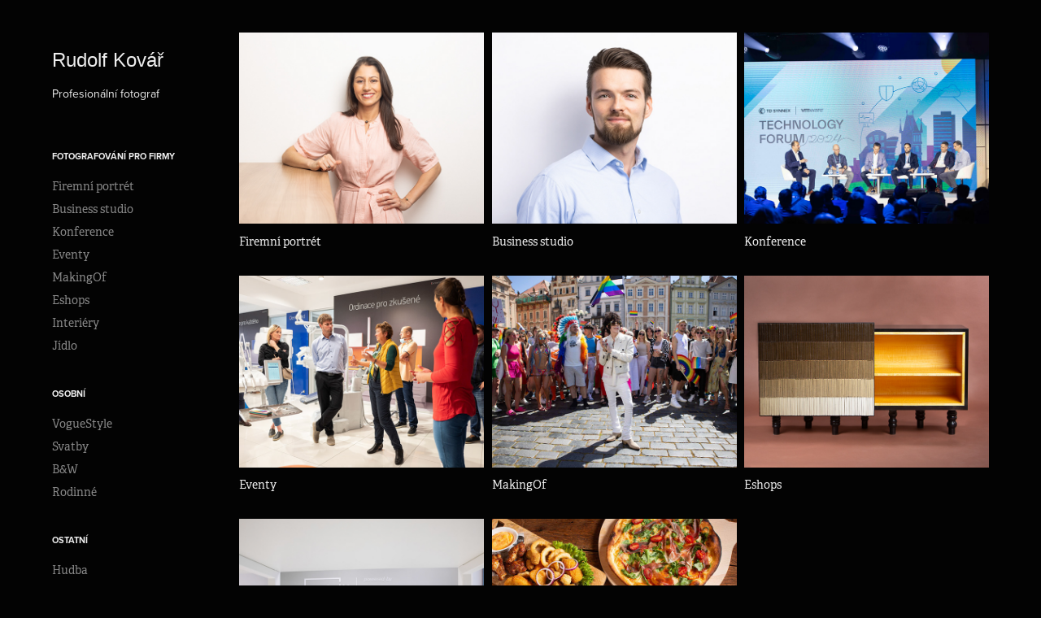

--- FILE ---
content_type: text/html; charset=utf-8
request_url: https://rudykovar.com/
body_size: 5920
content:
<!DOCTYPE HTML>
<html lang="en-US">
<head>
  <meta charset="UTF-8" />
  <meta name="viewport" content="width=device-width, initial-scale=1" />
      <meta name="keywords"  content="fotografovani,portret,portretnifotografie,reklamnifotografie,svatebnifotografie,praha,atelierove fotografovani,nejlepsi fotografie,reportazni fotografie,fotograf praha,profesionalni fotograf" />
      <meta name="twitter:card"  content="summary_large_image" />
      <meta name="twitter:site"  content="@AdobePortfolio" />
      <meta  property="og:title" content="Rudy Kovar" />
      <meta  property="og:image" content="https://cdn.myportfolio.com/13e084923e62d98532afb3eed6647f1c/a3658a36-fd46-4ad5-9e88-83db7fadb02b_rwc_141x0x1637x1280x1637.jpg?h=2dd099117970719b220f987415db417d" />
        <link rel="icon" href="https://cdn.myportfolio.com/13e084923e62d98532afb3eed6647f1c/2565ca72-0b07-4be5-9345-def9810e1063_carw_1x1x32.png?h=0576f0da8fa3bb300f96adf853edabf8" />
      <link rel="stylesheet" href="/dist/css/main.css" type="text/css" />
      <link rel="stylesheet" href="https://cdn.myportfolio.com/13e084923e62d98532afb3eed6647f1c/b27891192229b929e73bd36a2672b7671766001284.css?h=cd6ff2f73efb698a1071ffe82a52efd3" type="text/css" />
    <link rel="canonical" href="https://rudykovar.com/firemni" />
      <title>Rudy Kovar</title>
    <script type="text/javascript" src="//use.typekit.net/ik/[base64].js?cb=35f77bfb8b50944859ea3d3804e7194e7a3173fb" async onload="
    try {
      window.Typekit.load();
    } catch (e) {
      console.warn('Typekit not loaded.');
    }
    "></script>
</head>
  <body class="transition-enabled">  <div class='page-background-video page-background-video-with-panel'>
  </div>
  <div class="js-responsive-nav">
    <div class="responsive-nav has-social">
      <div class="close-responsive-click-area js-close-responsive-nav">
        <div class="close-responsive-button"></div>
      </div>
          <nav data-hover-hint="nav">
              <ul class="group">
                  <li class="gallery-title"><a href="/firemni" class="active" >Fotografování pro firmy</a></li>
            <li class="project-title"><a href="/firemni-portret"  >Firemní portrét</a></li>
            <li class="project-title"><a href="/w-business-p"  >Business studio</a></li>
            <li class="project-title"><a href="/konference"  >Konference</a></li>
            <li class="project-title"><a href="/w-events"  >Eventy</a></li>
            <li class="project-title"><a href="/makingof"  >MakingOf</a></li>
            <li class="project-title"><a href="/product-photography"  >Eshops</a></li>
            <li class="project-title"><a href="/w-interiors"  >Interiéry</a></li>
            <li class="project-title"><a href="/food"  >Jídlo</a></li>
              </ul>
              <ul class="group">
                  <li class="gallery-title"><a href="/work"  >Osobní</a></li>
            <li class="project-title"><a href="/voguestyle"  >VogueStyle</a></li>
            <li class="project-title"><a href="/svatby"  >Svatby</a></li>
            <li class="project-title"><a href="/w-bw"  >B&amp;W</a></li>
            <li class="project-title"><a href="/studio"  >Rodinné</a></li>
              </ul>
              <ul class="group">
                  <li class="gallery-title"><a href="/ostatni-1"  >Ostatní</a></li>
            <li class="project-title"><a href="/konzerty"  >Hudba</a></li>
            <li class="project-title"><a href="/divadlo"  >Divadlo</a></li>
            <li class="project-title"><a href="/w-sports"  >Sport</a></li>
              </ul>
      <div class="page-title">
        <a href="/kontakt" >Kontakt</a>
      </div>
      <div class="page-title">
        <a href="/clients" >Klienti</a>
      </div>
              <div class="social pf-nav-social" data-hover-hint="navSocialIcons">
                <ul>
                        <li>
                          <a href="https://www.facebook.com/rudykovarphotography/" target="_blank">
                            <svg xmlns="http://www.w3.org/2000/svg" xmlns:xlink="http://www.w3.org/1999/xlink" version="1.1" x="0px" y="0px" viewBox="0 0 30 24" xml:space="preserve" class="icon"><path d="M16.21 20h-3.26v-8h-1.63V9.24h1.63V7.59c0-2.25 0.92-3.59 3.53-3.59h2.17v2.76H17.3 c-1.02 0-1.08 0.39-1.08 1.11l0 1.38h2.46L18.38 12h-2.17V20z"/></svg>
                          </a>
                        </li>
                        <li>
                          <a href="https://www.instagram.com/rudykovar_photography/" target="_blank">
                            <svg version="1.1" id="Layer_1" xmlns="http://www.w3.org/2000/svg" xmlns:xlink="http://www.w3.org/1999/xlink" viewBox="0 0 30 24" style="enable-background:new 0 0 30 24;" xml:space="preserve" class="icon">
                            <g>
                              <path d="M15,5.4c2.1,0,2.4,0,3.2,0c0.8,0,1.2,0.2,1.5,0.3c0.4,0.1,0.6,0.3,0.9,0.6c0.3,0.3,0.5,0.5,0.6,0.9
                                c0.1,0.3,0.2,0.7,0.3,1.5c0,0.8,0,1.1,0,3.2s0,2.4,0,3.2c0,0.8-0.2,1.2-0.3,1.5c-0.1,0.4-0.3,0.6-0.6,0.9c-0.3,0.3-0.5,0.5-0.9,0.6
                                c-0.3,0.1-0.7,0.2-1.5,0.3c-0.8,0-1.1,0-3.2,0s-2.4,0-3.2,0c-0.8,0-1.2-0.2-1.5-0.3c-0.4-0.1-0.6-0.3-0.9-0.6
                                c-0.3-0.3-0.5-0.5-0.6-0.9c-0.1-0.3-0.2-0.7-0.3-1.5c0-0.8,0-1.1,0-3.2s0-2.4,0-3.2c0-0.8,0.2-1.2,0.3-1.5c0.1-0.4,0.3-0.6,0.6-0.9
                                c0.3-0.3,0.5-0.5,0.9-0.6c0.3-0.1,0.7-0.2,1.5-0.3C12.6,5.4,12.9,5.4,15,5.4 M15,4c-2.2,0-2.4,0-3.3,0c-0.9,0-1.4,0.2-1.9,0.4
                                c-0.5,0.2-1,0.5-1.4,0.9C7.9,5.8,7.6,6.2,7.4,6.8C7.2,7.3,7.1,7.9,7,8.7C7,9.6,7,9.8,7,12s0,2.4,0,3.3c0,0.9,0.2,1.4,0.4,1.9
                                c0.2,0.5,0.5,1,0.9,1.4c0.4,0.4,0.9,0.7,1.4,0.9c0.5,0.2,1.1,0.3,1.9,0.4c0.9,0,1.1,0,3.3,0s2.4,0,3.3,0c0.9,0,1.4-0.2,1.9-0.4
                                c0.5-0.2,1-0.5,1.4-0.9c0.4-0.4,0.7-0.9,0.9-1.4c0.2-0.5,0.3-1.1,0.4-1.9c0-0.9,0-1.1,0-3.3s0-2.4,0-3.3c0-0.9-0.2-1.4-0.4-1.9
                                c-0.2-0.5-0.5-1-0.9-1.4c-0.4-0.4-0.9-0.7-1.4-0.9c-0.5-0.2-1.1-0.3-1.9-0.4C17.4,4,17.2,4,15,4L15,4L15,4z"/>
                              <path d="M15,7.9c-2.3,0-4.1,1.8-4.1,4.1s1.8,4.1,4.1,4.1s4.1-1.8,4.1-4.1S17.3,7.9,15,7.9L15,7.9z M15,14.7c-1.5,0-2.7-1.2-2.7-2.7
                                c0-1.5,1.2-2.7,2.7-2.7s2.7,1.2,2.7,2.7C17.7,13.5,16.5,14.7,15,14.7L15,14.7z"/>
                              <path d="M20.2,7.7c0,0.5-0.4,1-1,1s-1-0.4-1-1s0.4-1,1-1S20.2,7.2,20.2,7.7L20.2,7.7z"/>
                            </g>
                            </svg>
                          </a>
                        </li>
                </ul>
              </div>
          </nav>
    </div>
  </div>
  <div class="site-wrap cfix js-site-wrap">
    <div class="site-container">
      <div class="site-content e2e-site-content">
        <div class="sidebar-content">
          <header class="site-header">
              <div class="logo-wrap" data-hover-hint="logo">
                    <div class="logo e2e-site-logo-text logo-text  ">
    <a href="/firemni" class="preserve-whitespace">Rudolf Kovář </a>

</div>
<div class="logo-secondary logo-secondary-text ">
    <span class="preserve-whitespace">Profesionální fotograf</span>
</div>

              </div>
  <div class="hamburger-click-area js-hamburger">
    <div class="hamburger">
      <i></i>
      <i></i>
      <i></i>
    </div>
  </div>
          </header>
              <nav data-hover-hint="nav">
              <ul class="group">
                  <li class="gallery-title"><a href="/firemni" class="active" >Fotografování pro firmy</a></li>
            <li class="project-title"><a href="/firemni-portret"  >Firemní portrét</a></li>
            <li class="project-title"><a href="/w-business-p"  >Business studio</a></li>
            <li class="project-title"><a href="/konference"  >Konference</a></li>
            <li class="project-title"><a href="/w-events"  >Eventy</a></li>
            <li class="project-title"><a href="/makingof"  >MakingOf</a></li>
            <li class="project-title"><a href="/product-photography"  >Eshops</a></li>
            <li class="project-title"><a href="/w-interiors"  >Interiéry</a></li>
            <li class="project-title"><a href="/food"  >Jídlo</a></li>
              </ul>
              <ul class="group">
                  <li class="gallery-title"><a href="/work"  >Osobní</a></li>
            <li class="project-title"><a href="/voguestyle"  >VogueStyle</a></li>
            <li class="project-title"><a href="/svatby"  >Svatby</a></li>
            <li class="project-title"><a href="/w-bw"  >B&amp;W</a></li>
            <li class="project-title"><a href="/studio"  >Rodinné</a></li>
              </ul>
              <ul class="group">
                  <li class="gallery-title"><a href="/ostatni-1"  >Ostatní</a></li>
            <li class="project-title"><a href="/konzerty"  >Hudba</a></li>
            <li class="project-title"><a href="/divadlo"  >Divadlo</a></li>
            <li class="project-title"><a href="/w-sports"  >Sport</a></li>
              </ul>
      <div class="page-title">
        <a href="/kontakt" >Kontakt</a>
      </div>
      <div class="page-title">
        <a href="/clients" >Klienti</a>
      </div>
                  <div class="social pf-nav-social" data-hover-hint="navSocialIcons">
                    <ul>
                            <li>
                              <a href="https://www.facebook.com/rudykovarphotography/" target="_blank">
                                <svg xmlns="http://www.w3.org/2000/svg" xmlns:xlink="http://www.w3.org/1999/xlink" version="1.1" x="0px" y="0px" viewBox="0 0 30 24" xml:space="preserve" class="icon"><path d="M16.21 20h-3.26v-8h-1.63V9.24h1.63V7.59c0-2.25 0.92-3.59 3.53-3.59h2.17v2.76H17.3 c-1.02 0-1.08 0.39-1.08 1.11l0 1.38h2.46L18.38 12h-2.17V20z"/></svg>
                              </a>
                            </li>
                            <li>
                              <a href="https://www.instagram.com/rudykovar_photography/" target="_blank">
                                <svg version="1.1" id="Layer_1" xmlns="http://www.w3.org/2000/svg" xmlns:xlink="http://www.w3.org/1999/xlink" viewBox="0 0 30 24" style="enable-background:new 0 0 30 24;" xml:space="preserve" class="icon">
                                <g>
                                  <path d="M15,5.4c2.1,0,2.4,0,3.2,0c0.8,0,1.2,0.2,1.5,0.3c0.4,0.1,0.6,0.3,0.9,0.6c0.3,0.3,0.5,0.5,0.6,0.9
                                    c0.1,0.3,0.2,0.7,0.3,1.5c0,0.8,0,1.1,0,3.2s0,2.4,0,3.2c0,0.8-0.2,1.2-0.3,1.5c-0.1,0.4-0.3,0.6-0.6,0.9c-0.3,0.3-0.5,0.5-0.9,0.6
                                    c-0.3,0.1-0.7,0.2-1.5,0.3c-0.8,0-1.1,0-3.2,0s-2.4,0-3.2,0c-0.8,0-1.2-0.2-1.5-0.3c-0.4-0.1-0.6-0.3-0.9-0.6
                                    c-0.3-0.3-0.5-0.5-0.6-0.9c-0.1-0.3-0.2-0.7-0.3-1.5c0-0.8,0-1.1,0-3.2s0-2.4,0-3.2c0-0.8,0.2-1.2,0.3-1.5c0.1-0.4,0.3-0.6,0.6-0.9
                                    c0.3-0.3,0.5-0.5,0.9-0.6c0.3-0.1,0.7-0.2,1.5-0.3C12.6,5.4,12.9,5.4,15,5.4 M15,4c-2.2,0-2.4,0-3.3,0c-0.9,0-1.4,0.2-1.9,0.4
                                    c-0.5,0.2-1,0.5-1.4,0.9C7.9,5.8,7.6,6.2,7.4,6.8C7.2,7.3,7.1,7.9,7,8.7C7,9.6,7,9.8,7,12s0,2.4,0,3.3c0,0.9,0.2,1.4,0.4,1.9
                                    c0.2,0.5,0.5,1,0.9,1.4c0.4,0.4,0.9,0.7,1.4,0.9c0.5,0.2,1.1,0.3,1.9,0.4c0.9,0,1.1,0,3.3,0s2.4,0,3.3,0c0.9,0,1.4-0.2,1.9-0.4
                                    c0.5-0.2,1-0.5,1.4-0.9c0.4-0.4,0.7-0.9,0.9-1.4c0.2-0.5,0.3-1.1,0.4-1.9c0-0.9,0-1.1,0-3.3s0-2.4,0-3.3c0-0.9-0.2-1.4-0.4-1.9
                                    c-0.2-0.5-0.5-1-0.9-1.4c-0.4-0.4-0.9-0.7-1.4-0.9c-0.5-0.2-1.1-0.3-1.9-0.4C17.4,4,17.2,4,15,4L15,4L15,4z"/>
                                  <path d="M15,7.9c-2.3,0-4.1,1.8-4.1,4.1s1.8,4.1,4.1,4.1s4.1-1.8,4.1-4.1S17.3,7.9,15,7.9L15,7.9z M15,14.7c-1.5,0-2.7-1.2-2.7-2.7
                                    c0-1.5,1.2-2.7,2.7-2.7s2.7,1.2,2.7,2.7C17.7,13.5,16.5,14.7,15,14.7L15,14.7z"/>
                                  <path d="M20.2,7.7c0,0.5-0.4,1-1,1s-1-0.4-1-1s0.4-1,1-1S20.2,7.2,20.2,7.7L20.2,7.7z"/>
                                </g>
                                </svg>
                              </a>
                            </li>
                    </ul>
                  </div>
              </nav>
        </div>
        <main>
          <section class="project-covers" data-context="page.gallery.covers">
          <a class="project-cover js-project-cover-touch hold-space" href="/firemni-portret" data-context="pages" data-identity="id:p66276d14caeeffc5c01b8b50b920622d940f6750adb3867c8c3d8" data-hover-hint-id="p66276d14caeeffc5c01b8b50b920622d940f6750adb3867c8c3d8" data-hover-hint="galleryPageCover">
              <div class="cover-image-wrap">
                <div class="cover-image">
                    <div class="cover cover-normal">

            <img
              class="cover__img js-lazy"
              src="https://cdn.myportfolio.com/13e084923e62d98532afb3eed6647f1c/a3658a36-fd46-4ad5-9e88-83db7fadb02b_rwc_141x0x1637x1280x32.jpg?h=736a622c5dfce59e2a4d789b080473ec"
              data-src="https://cdn.myportfolio.com/13e084923e62d98532afb3eed6647f1c/a3658a36-fd46-4ad5-9e88-83db7fadb02b_rwc_141x0x1637x1280x1637.jpg?h=2dd099117970719b220f987415db417d"
              data-srcset="https://cdn.myportfolio.com/13e084923e62d98532afb3eed6647f1c/a3658a36-fd46-4ad5-9e88-83db7fadb02b_rwc_141x0x1637x1280x640.jpg?h=440b13639d81f9efc64b4f054dab9a1f 640w, https://cdn.myportfolio.com/13e084923e62d98532afb3eed6647f1c/a3658a36-fd46-4ad5-9e88-83db7fadb02b_rwc_141x0x1637x1280x1280.jpg?h=898009e0e73b2410bc3cad3260c82c35 1280w, https://cdn.myportfolio.com/13e084923e62d98532afb3eed6647f1c/a3658a36-fd46-4ad5-9e88-83db7fadb02b_rwc_141x0x1637x1280x1366.jpg?h=7e8079640bc0d85493748fb4602b2343 1366w, https://cdn.myportfolio.com/13e084923e62d98532afb3eed6647f1c/a3658a36-fd46-4ad5-9e88-83db7fadb02b_rwc_141x0x1637x1280x1920.jpg?h=a71657d73e8c30a736a891721d950082 1920w, https://cdn.myportfolio.com/13e084923e62d98532afb3eed6647f1c/a3658a36-fd46-4ad5-9e88-83db7fadb02b_rwc_141x0x1637x1280x1637.jpg?h=2dd099117970719b220f987415db417d 2560w, https://cdn.myportfolio.com/13e084923e62d98532afb3eed6647f1c/a3658a36-fd46-4ad5-9e88-83db7fadb02b_rwc_141x0x1637x1280x1637.jpg?h=2dd099117970719b220f987415db417d 5120w"
              data-sizes="(max-width: 540px) 100vw, (max-width: 768px) 50vw, calc(1400px / 3)"
            >
                              </div>
                </div>
              </div>
            <div class="details-wrap">
              <div class="details">
                <div class="details-inner">
                    <div class="title preserve-whitespace">Firemní portrét</div>
                </div>
              </div>
            </div>
          </a>
          <a class="project-cover js-project-cover-touch hold-space" href="/w-business-p" data-context="pages" data-identity="id:p5be0a6901b08207015316a9d52a8e51eb72ac05f9248c57aa5642" data-hover-hint-id="p5be0a6901b08207015316a9d52a8e51eb72ac05f9248c57aa5642" data-hover-hint="galleryPageCover">
              <div class="cover-image-wrap">
                <div class="cover-image">
                    <div class="cover cover-normal">

            <img
              class="cover__img js-lazy"
              src="https://cdn.myportfolio.com/13e084923e62d98532afb3eed6647f1c/69334d18-8e94-49cc-867b-8db568f58047_rwc_141x0x1637x1280x32.jpg?h=b50b038ed9563758da7c9a3fc5a3ed0a"
              data-src="https://cdn.myportfolio.com/13e084923e62d98532afb3eed6647f1c/69334d18-8e94-49cc-867b-8db568f58047_rwc_141x0x1637x1280x1637.jpg?h=137930c3d76c828d959ed4d8b91e938c"
              data-srcset="https://cdn.myportfolio.com/13e084923e62d98532afb3eed6647f1c/69334d18-8e94-49cc-867b-8db568f58047_rwc_141x0x1637x1280x640.jpg?h=cf1943f7065121a369aed863addd0ada 640w, https://cdn.myportfolio.com/13e084923e62d98532afb3eed6647f1c/69334d18-8e94-49cc-867b-8db568f58047_rwc_141x0x1637x1280x1280.jpg?h=ed05ac010e49050ded49491a6bfca4e8 1280w, https://cdn.myportfolio.com/13e084923e62d98532afb3eed6647f1c/69334d18-8e94-49cc-867b-8db568f58047_rwc_141x0x1637x1280x1366.jpg?h=c42fe3cce5299263f13c1a2265c887d7 1366w, https://cdn.myportfolio.com/13e084923e62d98532afb3eed6647f1c/69334d18-8e94-49cc-867b-8db568f58047_rwc_141x0x1637x1280x1920.jpg?h=c1649a7fae2dcc99f5504b49900e65a7 1920w, https://cdn.myportfolio.com/13e084923e62d98532afb3eed6647f1c/69334d18-8e94-49cc-867b-8db568f58047_rwc_141x0x1637x1280x1637.jpg?h=137930c3d76c828d959ed4d8b91e938c 2560w, https://cdn.myportfolio.com/13e084923e62d98532afb3eed6647f1c/69334d18-8e94-49cc-867b-8db568f58047_rwc_141x0x1637x1280x1637.jpg?h=137930c3d76c828d959ed4d8b91e938c 5120w"
              data-sizes="(max-width: 540px) 100vw, (max-width: 768px) 50vw, calc(1400px / 3)"
            >
                              </div>
                </div>
              </div>
            <div class="details-wrap">
              <div class="details">
                <div class="details-inner">
                    <div class="title preserve-whitespace">Business studio</div>
                </div>
              </div>
            </div>
          </a>
          <a class="project-cover js-project-cover-touch hold-space" href="/konference" data-context="pages" data-identity="id:p6626967c6cfeb2b84fb221648513a67f6d1fa900823d099559f2e" data-hover-hint-id="p6626967c6cfeb2b84fb221648513a67f6d1fa900823d099559f2e" data-hover-hint="galleryPageCover">
              <div class="cover-image-wrap">
                <div class="cover-image">
                    <div class="cover cover-normal">

            <img
              class="cover__img js-lazy"
              src="https://cdn.myportfolio.com/13e084923e62d98532afb3eed6647f1c/99823280-8ff6-4a05-8167-6fb8a3bafbd8_rwc_141x0x1638x1281x32.jpg?h=988887b7d341a962ca418e6a909a3b55"
              data-src="https://cdn.myportfolio.com/13e084923e62d98532afb3eed6647f1c/99823280-8ff6-4a05-8167-6fb8a3bafbd8_rwc_141x0x1638x1281x1638.jpg?h=b507868a937cfa875838f714f6a93a41"
              data-srcset="https://cdn.myportfolio.com/13e084923e62d98532afb3eed6647f1c/99823280-8ff6-4a05-8167-6fb8a3bafbd8_rwc_141x0x1638x1281x640.jpg?h=ca3589d6a5e0402e1b31946f7930717d 640w, https://cdn.myportfolio.com/13e084923e62d98532afb3eed6647f1c/99823280-8ff6-4a05-8167-6fb8a3bafbd8_rwc_141x0x1638x1281x1280.jpg?h=81fb17e2dcd79969ffcf63be523ef2c3 1280w, https://cdn.myportfolio.com/13e084923e62d98532afb3eed6647f1c/99823280-8ff6-4a05-8167-6fb8a3bafbd8_rwc_141x0x1638x1281x1366.jpg?h=5395f78856e33eef1bc9d2cf0f8c3af7 1366w, https://cdn.myportfolio.com/13e084923e62d98532afb3eed6647f1c/99823280-8ff6-4a05-8167-6fb8a3bafbd8_rwc_141x0x1638x1281x1920.jpg?h=f8df21add712b9892355100e106b39c6 1920w, https://cdn.myportfolio.com/13e084923e62d98532afb3eed6647f1c/99823280-8ff6-4a05-8167-6fb8a3bafbd8_rwc_141x0x1638x1281x1638.jpg?h=b507868a937cfa875838f714f6a93a41 2560w, https://cdn.myportfolio.com/13e084923e62d98532afb3eed6647f1c/99823280-8ff6-4a05-8167-6fb8a3bafbd8_rwc_141x0x1638x1281x1638.jpg?h=b507868a937cfa875838f714f6a93a41 5120w"
              data-sizes="(max-width: 540px) 100vw, (max-width: 768px) 50vw, calc(1400px / 3)"
            >
                              </div>
                </div>
              </div>
            <div class="details-wrap">
              <div class="details">
                <div class="details-inner">
                    <div class="title preserve-whitespace">Konference</div>
                </div>
              </div>
            </div>
          </a>
          <a class="project-cover js-project-cover-touch hold-space" href="/w-events" data-context="pages" data-identity="id:p5be0009c477a1a9703ef1e4b0ce7fa4b71c72f99926d5af8c5ffc" data-hover-hint-id="p5be0009c477a1a9703ef1e4b0ce7fa4b71c72f99926d5af8c5ffc" data-hover-hint="galleryPageCover">
              <div class="cover-image-wrap">
                <div class="cover-image">
                    <div class="cover cover-normal">

            <img
              class="cover__img js-lazy"
              src="https://cdn.myportfolio.com/13e084923e62d98532afb3eed6647f1c/983e1599-7aa3-4dbc-9739-fa49af970e90_rwc_141x0x1637x1280x32.jpg?h=c7b3247a7e80781c89444e2ab513ab1a"
              data-src="https://cdn.myportfolio.com/13e084923e62d98532afb3eed6647f1c/983e1599-7aa3-4dbc-9739-fa49af970e90_rwc_141x0x1637x1280x1637.jpg?h=fd975fda5b6648783516ffc64fe1c0e9"
              data-srcset="https://cdn.myportfolio.com/13e084923e62d98532afb3eed6647f1c/983e1599-7aa3-4dbc-9739-fa49af970e90_rwc_141x0x1637x1280x640.jpg?h=e296115efebabc4b617aa9295159aea8 640w, https://cdn.myportfolio.com/13e084923e62d98532afb3eed6647f1c/983e1599-7aa3-4dbc-9739-fa49af970e90_rwc_141x0x1637x1280x1280.jpg?h=c9d2ae2434f288b918f4cdce445c2c54 1280w, https://cdn.myportfolio.com/13e084923e62d98532afb3eed6647f1c/983e1599-7aa3-4dbc-9739-fa49af970e90_rwc_141x0x1637x1280x1366.jpg?h=bcfcaea81e3f4ecb4a5e59a57a95a455 1366w, https://cdn.myportfolio.com/13e084923e62d98532afb3eed6647f1c/983e1599-7aa3-4dbc-9739-fa49af970e90_rwc_141x0x1637x1280x1920.jpg?h=002a7739a939f24f662ca5938ffca9fb 1920w, https://cdn.myportfolio.com/13e084923e62d98532afb3eed6647f1c/983e1599-7aa3-4dbc-9739-fa49af970e90_rwc_141x0x1637x1280x1637.jpg?h=fd975fda5b6648783516ffc64fe1c0e9 2560w, https://cdn.myportfolio.com/13e084923e62d98532afb3eed6647f1c/983e1599-7aa3-4dbc-9739-fa49af970e90_rwc_141x0x1637x1280x1637.jpg?h=fd975fda5b6648783516ffc64fe1c0e9 5120w"
              data-sizes="(max-width: 540px) 100vw, (max-width: 768px) 50vw, calc(1400px / 3)"
            >
                              </div>
                </div>
              </div>
            <div class="details-wrap">
              <div class="details">
                <div class="details-inner">
                    <div class="title preserve-whitespace">Eventy</div>
                </div>
              </div>
            </div>
          </a>
          <a class="project-cover js-project-cover-touch hold-space" href="/makingof" data-context="pages" data-identity="id:p66276f3e45bd1a8da76609748d568ede93f8a924a1dfccfe4a69a" data-hover-hint-id="p66276f3e45bd1a8da76609748d568ede93f8a924a1dfccfe4a69a" data-hover-hint="galleryPageCover">
              <div class="cover-image-wrap">
                <div class="cover-image">
                    <div class="cover cover-normal">

            <img
              class="cover__img js-lazy"
              src="https://cdn.myportfolio.com/13e084923e62d98532afb3eed6647f1c/bcfe1fc2-b4f2-4679-9c62-52e098cb8261_rwc_141x0x1637x1280x32.jpg?h=d1ab38d5ae4f867441d081fb7f229ae9"
              data-src="https://cdn.myportfolio.com/13e084923e62d98532afb3eed6647f1c/bcfe1fc2-b4f2-4679-9c62-52e098cb8261_rwc_141x0x1637x1280x1637.jpg?h=c2e4b6e9953086f2c5761416c02d1776"
              data-srcset="https://cdn.myportfolio.com/13e084923e62d98532afb3eed6647f1c/bcfe1fc2-b4f2-4679-9c62-52e098cb8261_rwc_141x0x1637x1280x640.jpg?h=e22188d0f01680935a1f2f65f6d354b4 640w, https://cdn.myportfolio.com/13e084923e62d98532afb3eed6647f1c/bcfe1fc2-b4f2-4679-9c62-52e098cb8261_rwc_141x0x1637x1280x1280.jpg?h=d2c410a05dcc0517199db29ca601512d 1280w, https://cdn.myportfolio.com/13e084923e62d98532afb3eed6647f1c/bcfe1fc2-b4f2-4679-9c62-52e098cb8261_rwc_141x0x1637x1280x1366.jpg?h=442a2ad5e74119f6145c93c025e59d72 1366w, https://cdn.myportfolio.com/13e084923e62d98532afb3eed6647f1c/bcfe1fc2-b4f2-4679-9c62-52e098cb8261_rwc_141x0x1637x1280x1920.jpg?h=138aaeda47e71c5f5e49f28ff090cb2d 1920w, https://cdn.myportfolio.com/13e084923e62d98532afb3eed6647f1c/bcfe1fc2-b4f2-4679-9c62-52e098cb8261_rwc_141x0x1637x1280x1637.jpg?h=c2e4b6e9953086f2c5761416c02d1776 2560w, https://cdn.myportfolio.com/13e084923e62d98532afb3eed6647f1c/bcfe1fc2-b4f2-4679-9c62-52e098cb8261_rwc_141x0x1637x1280x1637.jpg?h=c2e4b6e9953086f2c5761416c02d1776 5120w"
              data-sizes="(max-width: 540px) 100vw, (max-width: 768px) 50vw, calc(1400px / 3)"
            >
                              </div>
                </div>
              </div>
            <div class="details-wrap">
              <div class="details">
                <div class="details-inner">
                    <div class="title preserve-whitespace">MakingOf</div>
                </div>
              </div>
            </div>
          </a>
          <a class="project-cover js-project-cover-touch hold-space" href="/product-photography" data-context="pages" data-identity="id:p5ffc22716858d802b2ca09fac30ccef2bc6cefb8b2294d91ad286" data-hover-hint-id="p5ffc22716858d802b2ca09fac30ccef2bc6cefb8b2294d91ad286" data-hover-hint="galleryPageCover">
              <div class="cover-image-wrap">
                <div class="cover-image">
                    <div class="cover cover-normal">

            <img
              class="cover__img js-lazy"
              src="https://cdn.myportfolio.com/13e084923e62d98532afb3eed6647f1c/49207029-67b5-406a-8cd4-69a42bbfa8e5_rwc_132x0x1534x1200x32.jpg?h=40d19dd81a4a17b20eab5de92cffe5ca"
              data-src="https://cdn.myportfolio.com/13e084923e62d98532afb3eed6647f1c/49207029-67b5-406a-8cd4-69a42bbfa8e5_rwc_132x0x1534x1200x1534.jpg?h=348220c72ec05cf9a2437b4bbab60d78"
              data-srcset="https://cdn.myportfolio.com/13e084923e62d98532afb3eed6647f1c/49207029-67b5-406a-8cd4-69a42bbfa8e5_rwc_132x0x1534x1200x640.jpg?h=65b916ee703b8fb97ce9042c8f44ad9c 640w, https://cdn.myportfolio.com/13e084923e62d98532afb3eed6647f1c/49207029-67b5-406a-8cd4-69a42bbfa8e5_rwc_132x0x1534x1200x1280.jpg?h=242fd14c9c4d582d7dfd3c8567366a17 1280w, https://cdn.myportfolio.com/13e084923e62d98532afb3eed6647f1c/49207029-67b5-406a-8cd4-69a42bbfa8e5_rwc_132x0x1534x1200x1366.jpg?h=adb93417c6f938003269250ef95e753c 1366w, https://cdn.myportfolio.com/13e084923e62d98532afb3eed6647f1c/49207029-67b5-406a-8cd4-69a42bbfa8e5_rwc_132x0x1534x1200x1534.jpg?h=348220c72ec05cf9a2437b4bbab60d78 1920w, https://cdn.myportfolio.com/13e084923e62d98532afb3eed6647f1c/49207029-67b5-406a-8cd4-69a42bbfa8e5_rwc_132x0x1534x1200x1534.jpg?h=348220c72ec05cf9a2437b4bbab60d78 2560w, https://cdn.myportfolio.com/13e084923e62d98532afb3eed6647f1c/49207029-67b5-406a-8cd4-69a42bbfa8e5_rwc_132x0x1534x1200x1534.jpg?h=348220c72ec05cf9a2437b4bbab60d78 5120w"
              data-sizes="(max-width: 540px) 100vw, (max-width: 768px) 50vw, calc(1400px / 3)"
            >
                              </div>
                </div>
              </div>
            <div class="details-wrap">
              <div class="details">
                <div class="details-inner">
                    <div class="title preserve-whitespace">Eshops</div>
                </div>
              </div>
            </div>
          </a>
          <a class="project-cover js-project-cover-touch hold-space" href="/w-interiors" data-context="pages" data-identity="id:p5be00024e24e9c3f92726d3a0ccc5e7e838a46d62feb9bc69565a" data-hover-hint-id="p5be00024e24e9c3f92726d3a0ccc5e7e838a46d62feb9bc69565a" data-hover-hint="galleryPageCover">
              <div class="cover-image-wrap">
                <div class="cover-image">
                    <div class="cover cover-normal">

            <img
              class="cover__img js-lazy"
              src="https://cdn.myportfolio.com/13e084923e62d98532afb3eed6647f1c/8dc36208-f409-43a0-a862-70a9bbb39a1c_rwc_141x0x1637x1280x32.jpg?h=847268ad40f9802a0bbcab1ed2cfef42"
              data-src="https://cdn.myportfolio.com/13e084923e62d98532afb3eed6647f1c/8dc36208-f409-43a0-a862-70a9bbb39a1c_rwc_141x0x1637x1280x1637.jpg?h=aca72e6ab88657419e294dd06f805e7a"
              data-srcset="https://cdn.myportfolio.com/13e084923e62d98532afb3eed6647f1c/8dc36208-f409-43a0-a862-70a9bbb39a1c_rwc_141x0x1637x1280x640.jpg?h=f6e5d15acf0186b4bc2481837f821781 640w, https://cdn.myportfolio.com/13e084923e62d98532afb3eed6647f1c/8dc36208-f409-43a0-a862-70a9bbb39a1c_rwc_141x0x1637x1280x1280.jpg?h=ce67016576c97eae87f00d93febe2e63 1280w, https://cdn.myportfolio.com/13e084923e62d98532afb3eed6647f1c/8dc36208-f409-43a0-a862-70a9bbb39a1c_rwc_141x0x1637x1280x1366.jpg?h=cd3baa27cc71ba0fde4846e84ae8eb61 1366w, https://cdn.myportfolio.com/13e084923e62d98532afb3eed6647f1c/8dc36208-f409-43a0-a862-70a9bbb39a1c_rwc_141x0x1637x1280x1920.jpg?h=fea0a9383c226f14def414bcda6e301a 1920w, https://cdn.myportfolio.com/13e084923e62d98532afb3eed6647f1c/8dc36208-f409-43a0-a862-70a9bbb39a1c_rwc_141x0x1637x1280x1637.jpg?h=aca72e6ab88657419e294dd06f805e7a 2560w, https://cdn.myportfolio.com/13e084923e62d98532afb3eed6647f1c/8dc36208-f409-43a0-a862-70a9bbb39a1c_rwc_141x0x1637x1280x1637.jpg?h=aca72e6ab88657419e294dd06f805e7a 5120w"
              data-sizes="(max-width: 540px) 100vw, (max-width: 768px) 50vw, calc(1400px / 3)"
            >
                              </div>
                </div>
              </div>
            <div class="details-wrap">
              <div class="details">
                <div class="details-inner">
                    <div class="title preserve-whitespace">Interiéry</div>
                </div>
              </div>
            </div>
          </a>
          <a class="project-cover js-project-cover-touch hold-space" href="/food" data-context="pages" data-identity="id:p5be1d6754dfb60430bdb038532309c16cb578d6fba6eed8c8697b" data-hover-hint-id="p5be1d6754dfb60430bdb038532309c16cb578d6fba6eed8c8697b" data-hover-hint="galleryPageCover">
              <div class="cover-image-wrap">
                <div class="cover-image">
                    <div class="cover cover-normal">

            <img
              class="cover__img js-lazy"
              src="https://cdn.myportfolio.com/13e084923e62d98532afb3eed6647f1c/b1c71682-ae0e-4e97-b3c0-68d89b54e241_rwc_132x0x1534x1200x32.jpg?h=705a44291e24d7c0fd6d6324546ef3f9"
              data-src="https://cdn.myportfolio.com/13e084923e62d98532afb3eed6647f1c/b1c71682-ae0e-4e97-b3c0-68d89b54e241_rwc_132x0x1534x1200x1534.jpg?h=cebbe9c018eddf1da41e2865744ae436"
              data-srcset="https://cdn.myportfolio.com/13e084923e62d98532afb3eed6647f1c/b1c71682-ae0e-4e97-b3c0-68d89b54e241_rwc_132x0x1534x1200x640.jpg?h=fb15ce5f4e8ef594f9f4cc6fe8203965 640w, https://cdn.myportfolio.com/13e084923e62d98532afb3eed6647f1c/b1c71682-ae0e-4e97-b3c0-68d89b54e241_rwc_132x0x1534x1200x1280.jpg?h=5f8535f2e252c437f32b4a643010be79 1280w, https://cdn.myportfolio.com/13e084923e62d98532afb3eed6647f1c/b1c71682-ae0e-4e97-b3c0-68d89b54e241_rwc_132x0x1534x1200x1366.jpg?h=567fe504ed8c8298bde4257fe4670f6b 1366w, https://cdn.myportfolio.com/13e084923e62d98532afb3eed6647f1c/b1c71682-ae0e-4e97-b3c0-68d89b54e241_rwc_132x0x1534x1200x1534.jpg?h=cebbe9c018eddf1da41e2865744ae436 1920w, https://cdn.myportfolio.com/13e084923e62d98532afb3eed6647f1c/b1c71682-ae0e-4e97-b3c0-68d89b54e241_rwc_132x0x1534x1200x1534.jpg?h=cebbe9c018eddf1da41e2865744ae436 2560w, https://cdn.myportfolio.com/13e084923e62d98532afb3eed6647f1c/b1c71682-ae0e-4e97-b3c0-68d89b54e241_rwc_132x0x1534x1200x1534.jpg?h=cebbe9c018eddf1da41e2865744ae436 5120w"
              data-sizes="(max-width: 540px) 100vw, (max-width: 768px) 50vw, calc(1400px / 3)"
            >
                              </div>
                </div>
              </div>
            <div class="details-wrap">
              <div class="details">
                <div class="details-inner">
                    <div class="title preserve-whitespace">Jídlo</div>
                </div>
              </div>
            </div>
          </a>
          </section>
              <section class="back-to-top" data-hover-hint="backToTop">
                <a href="#"><span class="arrow">&uarr;</span><span class="preserve-whitespace">Back to Top</span></a>
              </section>
              <a class="back-to-top-fixed js-back-to-top back-to-top-fixed-with-panel" data-hover-hint="backToTop" data-hover-hint-placement="top-start" href="#">
                <svg version="1.1" id="Layer_1" xmlns="http://www.w3.org/2000/svg" xmlns:xlink="http://www.w3.org/1999/xlink" x="0px" y="0px"
                 viewBox="0 0 26 26" style="enable-background:new 0 0 26 26;" xml:space="preserve" class="icon icon-back-to-top">
                <g>
                  <path d="M13.8,1.3L21.6,9c0.1,0.1,0.1,0.3,0.2,0.4c0.1,0.1,0.1,0.3,0.1,0.4s0,0.3-0.1,0.4c-0.1,0.1-0.1,0.3-0.3,0.4
                    c-0.1,0.1-0.2,0.2-0.4,0.3c-0.2,0.1-0.3,0.1-0.4,0.1c-0.1,0-0.3,0-0.4-0.1c-0.2-0.1-0.3-0.2-0.4-0.3L14.2,5l0,19.1
                    c0,0.2-0.1,0.3-0.1,0.5c0,0.1-0.1,0.3-0.3,0.4c-0.1,0.1-0.2,0.2-0.4,0.3c-0.1,0.1-0.3,0.1-0.5,0.1c-0.1,0-0.3,0-0.4-0.1
                    c-0.1-0.1-0.3-0.1-0.4-0.3c-0.1-0.1-0.2-0.2-0.3-0.4c-0.1-0.1-0.1-0.3-0.1-0.5l0-19.1l-5.7,5.7C6,10.8,5.8,10.9,5.7,11
                    c-0.1,0.1-0.3,0.1-0.4,0.1c-0.2,0-0.3,0-0.4-0.1c-0.1-0.1-0.3-0.2-0.4-0.3c-0.1-0.1-0.1-0.2-0.2-0.4C4.1,10.2,4,10.1,4.1,9.9
                    c0-0.1,0-0.3,0.1-0.4c0-0.1,0.1-0.3,0.3-0.4l7.7-7.8c0.1,0,0.2-0.1,0.2-0.1c0,0,0.1-0.1,0.2-0.1c0.1,0,0.2,0,0.2-0.1
                    c0.1,0,0.1,0,0.2,0c0,0,0.1,0,0.2,0c0.1,0,0.2,0,0.2,0.1c0.1,0,0.1,0.1,0.2,0.1C13.7,1.2,13.8,1.2,13.8,1.3z"/>
                </g>
                </svg>
              </a>
              <footer class="site-footer" data-hover-hint="footer">
                <div class="footer-text">
                  Rudolf Kovář  +420 604 896 384. rudykovar@gmail.com. Prague, Czech Republic. © 2024 All Rights Reserved.
                </div>
              </footer>
        </main>
      </div>
    </div>
  </div>
</body>
<script type="text/javascript">
  // fix for Safari's back/forward cache
  window.onpageshow = function(e) {
    if (e.persisted) { window.location.reload(); }
  };
</script>
  <script type="text/javascript">var __config__ = {"page_id":"p662692e3d4debf40fed1bbccde69c91aee8ab7266bc4b50b24caf","theme":{"name":"basic"},"pageTransition":true,"linkTransition":true,"disableDownload":false,"localizedValidationMessages":{"required":"This field is required","Email":"This field must be a valid email address"},"lightbox":{"enabled":true,"color":{"opacity":0.94,"hex":"#fff"}},"cookie_banner":{"enabled":false},"googleAnalytics":{"trackingCode":"UA-129292958-1","anonymization":false}};</script>
  <script type="text/javascript" src="/site/translations?cb=35f77bfb8b50944859ea3d3804e7194e7a3173fb"></script>
  <script type="text/javascript" src="/dist/js/main.js?cb=35f77bfb8b50944859ea3d3804e7194e7a3173fb"></script>
</html>


--- FILE ---
content_type: text/plain
request_url: https://www.google-analytics.com/j/collect?v=1&_v=j102&a=1271722764&t=pageview&_s=1&dl=https%3A%2F%2Frudykovar.com%2F&ul=en-us%40posix&dt=Rudy%20Kovar&sr=1280x720&vp=1280x720&_u=IEBAAEABAAAAACAAI~&jid=1304206711&gjid=1295895190&cid=2022953504.1769365434&tid=UA-129292958-1&_gid=903203204.1769365434&_r=1&_slc=1&z=1077820581
body_size: -449
content:
2,cG-07LGW59BTT